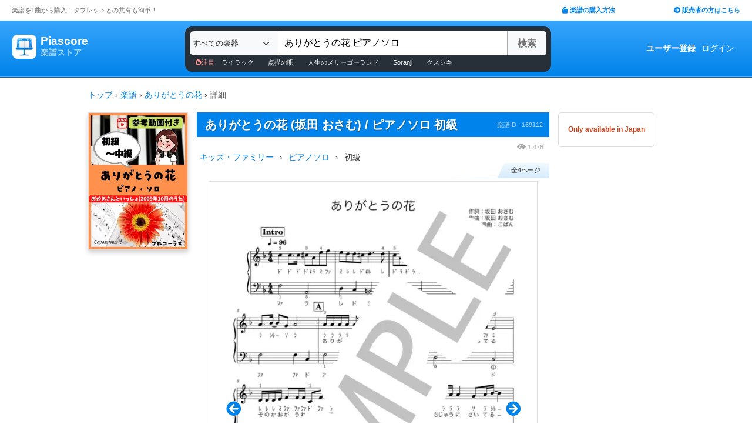

--- FILE ---
content_type: text/css
request_url: https://store.piascore.com/assets/application-60ee55ea524bc4ccddd4f82abe4ba31645bc731ce0f9ffac81b0d4327556efac.css
body_size: 2791
content:
.auth_container{border:1px solid #DDDDDD;background-color:#FFFFFF;color:#333333;margin:0 auto}@media screen and (max-width: 600px){.auth_container{width:100%}.auth_container .btn{width:100%}}@media screen and (min-width: 600px){.auth_container{width:500px}.auth_container .btn{width:250px}}@font-face{font-family:'fontawesome-webfont';src:url(/assets/fontawesome-webfont-7bfcab6db99d5cfbf1705ca0536ddc78585432cc5fa41bbd7ad0f009033b2979.eot);src:url(/assets/fontawesome-webfont-7bfcab6db99d5cfbf1705ca0536ddc78585432cc5fa41bbd7ad0f009033b2979.eot#iefix) format("embedded-opentype"),url(/assets/fontawesome-webfont-ba0c59deb5450f5cb41b3f93609ee2d0d995415877ddfa223e8a8a7533474f07.woff) format("woff"),url(/assets/fontawesome-webfont-aa58f33f239a0fb02f5c7a6c45c043d7a9ac9a093335806694ecd6d4edc0d6a8.ttf) format("truetype"),url(/assets/fontawesome-webfont-ad6157926c1622ba4e1d03d478f1541368524bfc46f51e42fe0d945f7ef323e4.svg#fontawesomeregular) format("svg")}h1{font-size:22px}h2.separator_text{text-align:center;border-bottom:1px solid #DDDDDD;font-size:15px;padding:10px;margin:20px 100px 10px 100px}.headline h1{font-weight:normal;color:#bbb;text-shadow:1px 1px 0 #fff;font-size:150%}.round_content{background:#FFF;padding:30px;border-radius:10px;border:1px solid #DDD;margin:0 auto}.edit_button{margin:0 0 0 10px;font-size:60%;font-weight:normal;padding:5px 10px;color:white;height:20px;border-radius:12px;background:#b61313}.submit_button{height:50px;width:250px}.square_button{box-shadow:0 0 3px rgba(0,0,0,0.2);font-size:120%;padding:10px;border-radius:5px}table{width:100%;color:#444}table .comment{margin-top:5px;font-size:80%;color:#BBB}th,td{padding:0 5px;vertical-align:middle}th{font-size:80%;height:28px}tr{font-size:100%}td{font-size:14px;height:58px;padding:20px 5px;background:#FFF}@media screen and (max-width: 600px){td.item_column{padding:10px 10px 0px 0;width:20%;text-align:right;white-space:nowrap}td.value_column{font-weight:bold;width:100px}}@media screen and (min-width: 600px){td.item_column{padding:20px 20px 20px 0;width:350px;text-align:right;white-space:nowrap}td.value_column{font-weight:bold}}td.require_column{padding:20px 0 20px 0;width:30px;text-align:left}td.value_column{font-weight:bold}textarea,input[type="text"],input[type="password"],input[type="datetime"],input[type="datetime-local"],input[type="date"],input[type="month"],input[type="time"],input[type="week"],input[type="number"],input[type="email"],input[type="url"],input[type="search"],input[type="tel"],input[type="color"],input[type="file"],select{margin:0}input[type="text"],input[type="password"],input[type="number"],input[type="file"],input[type="email"]{height:40px}.btn-file{position:relative;overflow:hidden}.btn-file input[type=file]{position:absolute;top:0;right:0;min-width:100%;min-height:100%;font-size:100px;text-align:right;filter:alpha(opacity=0);opacity:0;cursor:inherit;display:block}.input-group{width:300px}.input-group input[type=text]{height:34px}input[readonly]{background-color:white !important;cursor:text !important}.btn-primary{background:#0083EA}.form-floating>label{color:#959595}.list-page .head h1{font-weight:bold;font-size:24px}.list-page .body{display:-webkit-flex;display:flex;-webkit-justify-content:flex-start;justify-content:flex-start;-webkit-flex-wrap:wrap;flex-wrap:wrap}.list-page .body .item-group .title{font-weight:bold;background:linear-gradient(to bottom, #F0F8FF, #DDEFFD);border-bottom:0px}.list-page .body .item-group .item{color:#0083EA;display:list-item}.list-page .body .item-group .item .badge{background:#6cafe5 !important}@media screen and (max-width: 600px){.list-page{width:100%}.list-page .head{width:100%;padding:20px 20px}.list-page .body .item-group{width:100%}.list-page .body .item-group .title{padding:10px 20px}.list-page .body .item-group .item{padding:20px 20px}}@media screen and (min-width: 600px){.list-page{width:980px;margin:0 auto}.list-page .head{width:980px;padding:20px 20px}.list-page .body .item-group{width:27%;margin:0 47px 57px 0}.list-page .body .item-group .title{padding:10px 20px;border-radius:10px 10px 10px 10px !important}.list-page .body .item-group .item{padding:20px 20px}}.display_area{height:300px;width:960px;margin:auto;border:groove 5px}.search-more-title{color:#595959;font-size:22px;margin:14px 0 34px 0}.banner_area{height:150px;width:960px;margin:auto}.banner_area .banner{width:300px;height:90px;float:left;text-align:center}.banner_area .banner .href{width:100%;height:100%;background:#ffc276}.new_area{height:380px;width:960px;margin:auto}.new_area .new{width:48%;height:100%}.new_area .new .header{width:100%;height:50px;color:white;text-shadow:1px 1px 1px #999999;padding:0 10px 0 10px}.new_area .new .header .title{height:50px;font-size:22px;float:left;line-height:50px}.new_area .new .header .type{height:50px;font-size:11px;text-align:right;float:right;line-height:50px}.new_area .new .body{margin:20px 0 20px 0;width:100%;height:220px}.new_area .new .body .score{padding:0 15px 0 15px;width:33.33333%;height:100%;float:left}.new_area .new .body .score .image{margin:0 0 10px 0;height:180px}.new_area .new .body .score .description{font-size:11px;height:40px;text-align:center}.new_area .new .footer{width:100%;height:20px;font-size:11px;padding:20px 15px 20px 0;text-align:right}.score_area{height:620px;width:960px;margin:auto}.score_area .score{width:33.3333%;height:100%;float:left}.score_area .score .header{width:100%;height:50px;color:white;text-shadow:2px 2px 1px #999999;padding:0 10px 0 10px;background:#2388ca}.score_area .score .header .title{height:50px;font-size:22px;float:left;line-height:50px}.score_area .score .header .type{height:50px;font-size:11px;text-align:right;float:right;line-height:50px}.score_area .score .body{margin:20px 0 20px 0;width:100%;height:550px;position:relative}.score_area .score .body .score{width:100%;padding:15px;height:110px}.score_area .score .body .score .number{height:95px;width:10%;font-weight:bold;font-size:14px;line-height:95px;float:left}.score_area .score .body .score .image{height:95px;width:25%;float:left}.score_area .score .body .score .description{display:table;padding:0 0 0 15px;height:95px;width:65%;float:left}.score_area .score .body .score .description .in1{display:table-cell;vertical-align:middle}.score_area .score .body .score .description .in1 .in2{margin:0}.score_area .score .body .score .banner{height:95px;width:100%;background:#ffc276}.score_area .score .footer{width:100%;height:20px;font-size:11px;padding:20px 15px 20px 0;text-align:right}.score-page-num-line{width:171.72px;height:1px;background-image:url(/assets/score/pagenumline-d356b8c0b4d72cf09a77cad860ff6430304eef2b3c4335f618a395636995175e.png);margin:0 0 5px auto}.score-page-num{background-image:url(/assets/score/pagenum-120f78bc4a8ba7abc60dbcebc2e1c4bf0226b7cd0ff1779cf4abce4a82195ac5.png)}.top-score-item:hover{text-decoration:none;opacity:.7}.top-score-item:focus{text-decoration:none;outline:none}.top-score-item-image{border:1px solid #DEDEDE;display:block;-webkit-background-size:cover;background-size:cover}@media screen and (max-width: 600px){.top-score-item-image{height:80px;width:57px}.top-score-item{display:block;width:100%}}@media screen and (min-width: 600px){.top-score-item-image{height:256px;width:182px}.top-score-item{display:block;width:180px}}@media screen and (max-width: 600px){.score-is-purchased-flash{background:#e8ffda url(/assets/score/greencheck-371e0c3babf5f4d228e31ac290e8d537754272dc282b9a41601e91fe65bffb14.png) no-repeat 22px 50%}}@media screen and (min-width: 600px){.score-is-purchased-flash{background:#e8ffda url(/assets/score/greencheck-371e0c3babf5f4d228e31ac290e8d537754272dc282b9a41601e91fe65bffb14.png) no-repeat 22px 50%}}.score-is-purchased-flash-arrow{position:absolute;top:-56px;left:430px;width:468px;height:192px;background:url(/assets/score/bentarrow-8c7b8c8a86c41839befbea14995b8d7a71ee05052f3e4c4a06ce654df1e12e13.png) no-repeat;-webkit-background-size:100% 100%;background-size:100% 100%}@media screen and (max-width: 600px){.setting_component{width:100%;margin:0 auto 26px}}@media screen and (min-width: 600px){.setting_component{width:980px;margin:0 auto}}.rounded-4{border-radius:.5rem}.rounded-5{border-radius:.75rem}.rounded-6{border-radius:1rem}a{text-decoration:none;color:#0083EA}a:visited{text-decoration:none}a:hover{text-decoration:underline;color:#0083EA}.content_none{color:#CCC}.help{font-size:9px;color:#FFFFFF;background:#59aadf;border-radius:3px;padding:2px 3px;margin:0 4px}.required{font-size:9px;color:#FFFFFF;background:#d21919;border-radius:3px;padding:2px 3px;margin:0 0 0 0}.need{color:#e41212;margin:0 5px;font-size:90%}.field_with_errors .need{font-size:120%;color:white}.table{display:table;border-collapse:collapse}.table_row{display:table-row}.table_row>div{display:table-cell;margin:0;padding:0;border:1px solid;background-color:#eee}.error{font-size:90%;color:red}input[type=number]{width:60px}@media screen and (max-width: 600px){input[type=text]{width:80%}}@media screen and (min-width: 600px){input[type=text]{width:260px}}select.person_select{width:260px}#score_description{width:300px;height:100px}#score_region_video_url{width:300px}.large_image{width:300px;height:414px;border:1px solid #DDD;margin:0 0 3px}.small_image{width:100px;height:138px;border:1px solid #DDD;margin:40px 0 3px}tr.even{background-color:#FFFFCC}tr.odd{background-color:white}h1.bold-title{font-size:37px;font-weight:bold}.piascore-button{height:50px;border:0;color:#FFFFFF;font-weight:bold}@media screen and (max-width: 600px){.piascore-button{width:80%}}@media screen and (min-width: 600px){.piascore-button{width:320px}}.piascore-button.blue{background-color:#0083EA}.piascore-button.white{background-color:#a4a4a4}.piascore-button.red{background-color:#EA0000}@media screen and (max-width: 600px){.score_list_container{padding:0px;width:100%}.top-score-item-image{float:left}.score_list_title{font-size:14px;margin-left:5px;float:left;width:-webkit-calc(100% - 65px)}.score_list_info{display:none}.sp_hidden{display:none !important}}@media screen and (min-width: 600px){.score_list_container{padding:5px;height:100px;width:100%;margin:auto auto 0}.score_list_title{overflow:hidden;font-size:12px;width:172px}.score_list_info{display:flex;align-items:center;margin:2px 0 0 0}.score_list_info_smart{display:none}.pc_hidden{display:none !important}}@media (prefers-reduced-motion: no-preference){:root{scroll-behavior:auto}}
